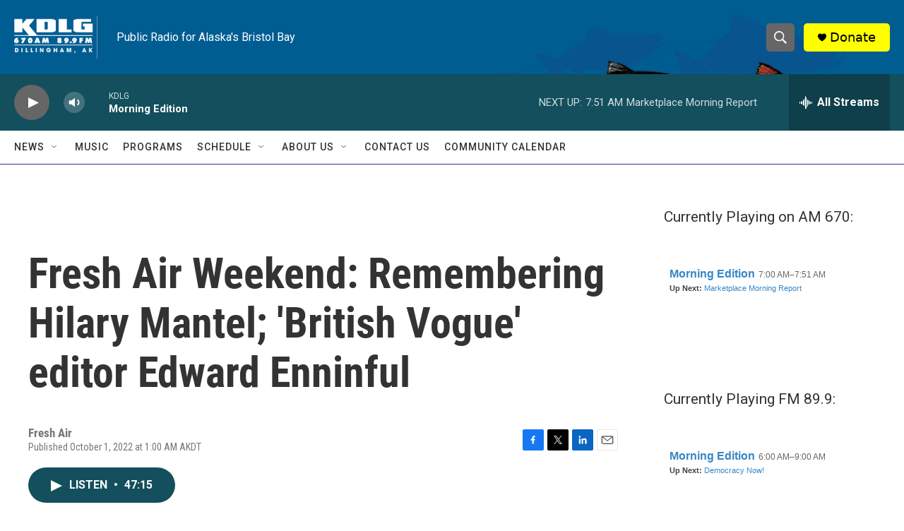

--- FILE ---
content_type: text/html; charset=utf-8
request_url: https://www.google.com/recaptcha/api2/aframe
body_size: 267
content:
<!DOCTYPE HTML><html><head><meta http-equiv="content-type" content="text/html; charset=UTF-8"></head><body><script nonce="3AkiXXkWEmpKc8yt8CDgkQ">/** Anti-fraud and anti-abuse applications only. See google.com/recaptcha */ try{var clients={'sodar':'https://pagead2.googlesyndication.com/pagead/sodar?'};window.addEventListener("message",function(a){try{if(a.source===window.parent){var b=JSON.parse(a.data);var c=clients[b['id']];if(c){var d=document.createElement('img');d.src=c+b['params']+'&rc='+(localStorage.getItem("rc::a")?sessionStorage.getItem("rc::b"):"");window.document.body.appendChild(d);sessionStorage.setItem("rc::e",parseInt(sessionStorage.getItem("rc::e")||0)+1);localStorage.setItem("rc::h",'1768840368128');}}}catch(b){}});window.parent.postMessage("_grecaptcha_ready", "*");}catch(b){}</script></body></html>

--- FILE ---
content_type: text/javascript; charset=utf-8
request_url: https://api.composer.nprstations.org/v1/widget/51828991e1c8067ec0bb1bd8/now?bust=216682669&callback=jQuery17206943809290381311_1768840366727&format=jsonp&date=2026-01-19&times=true&_=1768840367035
body_size: 381
content:
/**/ typeof jQuery17206943809290381311_1768840366727 === 'function' && jQuery17206943809290381311_1768840366727("<!--NOW PLAYING WIDGET --><div class=\"whatson-block\"><div class=\"whatson-program\"><a href=\"http://kdlg.org/programs/morning-edition\" target=\"_blank\" class=\"whatson-programName\">Morning Edition</a><span>7:00 AM&#8211;7:51 AM</span></div><p><b>Up Next: </b><a href=\"http://kdlg.org/programs/marketplace-morning-report\" target=\"_blank\">Marketplace Morning Report</a></p></div>");

--- FILE ---
content_type: text/javascript; charset=utf-8
request_url: https://api.composer.nprstations.org/v1/widget/518289d1e1c82ae3b4270370/now?bust=290719517&callback=jQuery1720566203350707629_1768840366754&format=jsonp&date=2026-01-19&times=true&_=1768840367073
body_size: 355
content:
/**/ typeof jQuery1720566203350707629_1768840366754 === 'function' && jQuery1720566203350707629_1768840366754("<!--NOW PLAYING WIDGET --><div class=\"whatson-block\"><div class=\"whatson-program\"><a href=\"http://kdlg.org/programs/morning-edition\" target=\"_blank\" class=\"whatson-programName\">Morning Edition</a><span>6:00 AM&#8211;9:00 AM</span></div><p><b>Up Next: </b><a href=\"http://kdlg.org/programs/democracy-now\" target=\"_blank\">Democracy Now!</a></p></div>");